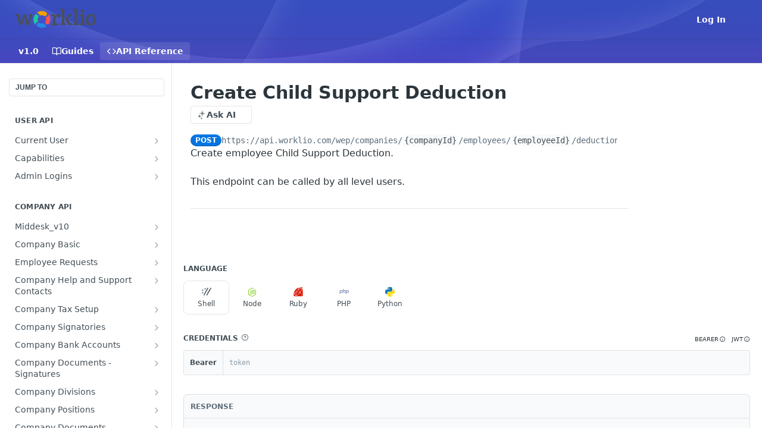

--- FILE ---
content_type: image/svg+xml
request_url: https://files.readme.io/838af69-inline-worklio-logo.svg
body_size: 598
content:
<svg xmlns="http://www.w3.org/2000/svg" width="136" height="40"><path fill="#228be6" d="M50.8 31.8a5.8 5.8 0 01-3-4 7 7 0 01-6.8 0 3.5 3.5 0 10-3.3 6.2 14 14 0 0015.6-1.5 5.8 5.8 0 01-2.5-.7z"/><path fill="#fa5252" d="M55.2 12.8a5.8 5.8 0 01-4.8 5.3 7 7 0 01.1 7 3.5 3.5 0 006.2 3.2 14 14 0 00-1.5-15.6z"/><path fill="#20c997" d="M34.2 28.1a5.8 5.8 0 014-2.9 7 7 0 010-7A3.5 3.5 0 0032 15a14 14 0 001.5 15.6c0-.9.3-1.7.7-2.5z"/><path fill="#f59f00" d="M51 9.3a14 14 0 00-15.6 1.5 5.8 5.8 0 015.4 4.8 7 7 0 016.9-.1A3.5 3.5 0 0051 9.3z"/><g fill="#495057"><path d="M9.4 26.7l3.7-13.2c0-.3.3-.5.7-.5h3c.3 0 .5.2.6.5l3.8 13.3L24.4 16h-1.7c-.4 0-.6-.1-.6-.5v-2c0-.3.2-.5.6-.5h4.7c.6 0 .9.5.7 1l-5 16.7c-.2.4-.4.5-.8.5H19c-.3 0-.6-.1-.7-.5l-3.5-13-3.6 13c-.1.4-.3.5-.7.5H7.2c-.4 0-.6-.1-.7-.5L2.5 16h-2c-.3 0-.5-.1-.5-.5v-2c0-.3.2-.5.5-.5h4.9c.3 0 .6.2.7.6l3.3 13.1zM74.6 13c.4.2.5.3.5.7v5c0 .3-.2.5-.6.5h-2.4c-.3 0-.5-.2-.5-.6l.2-2-.7-.1c-2.2 0-3.9 1.9-3.9 5v7h4c.4 0 .6.1.6.5v1.8c0 .4-.2.6-.5.6H61.2c-.4 0-.6-.2-.6-.6V29c0-.4.2-.6.6-.6h2V16h-2c-.4 0-.6-.1-.6-.5v-2c0-.3.1-.5.5-.5H66c.4 0 .5.2.6.6l.4 2.6a5.8 5.8 0 015.3-3.6c.8 0 2 .2 2.3.3zm28.7 15.4h2.3c.4 0 .6.2.6.6v1.8c0 .4-.2.5-.6.5h-8.8c-.3 0-.5-.1-.5-.5V29c0-.4.2-.6.5-.6h2.4V6.8h-2c-.4 0-.6-.2-.6-.5v-2c0-.4.2-.5.6-.5h5.5c.4 0 .6.1.6.5v24zm11 0h2.4c.3 0 .5.2.5.6v1.8c0 .4-.2.5-.5.5h-8.8c-.4 0-.5-.1-.5-.5V29c0-.4.1-.6.5-.6h2.3V16h-2c-.3 0-.5-.1-.5-.5v-2c0-.3.2-.5.5-.5h5.6c.4 0 .5.2.5.6v14.7zm-5-20.4c0 1.4 1 2.6 2.6 2.6a2.5 2.5 0 002.7-2.6c0-1.5-1-2.7-2.7-2.7-1.6 0-2.6 1.2-2.6 2.7zm17.7 4.7c2.8 0 8.2 1 8.2 9 0 7-4 10-8.8 10-5 0-8.2-3-8.2-9.2 0-7.7 5.2-9.8 8.8-9.8zm4 9.6c0-4.2-1.2-6.6-4.4-6.6-3 0-4.2 2.4-4.2 6 0 3.3.6 7 4.3 7 3 0 4.2-2.2 4.2-6.4zM84.1 28.3h-2v-24c0-.3-.1-.5-.5-.5h-5.5c-.4 0-.6.2-.6.5v2c0 .3.2.5.6.5h2v21.5h-2c-.4 0-.6.2-.6.6v1.8c0 .4.2.5.6.5h8c.4 0 .6-.1.6-.5v-1.8c0-.4-.2-.6-.6-.6z"/><path d="M94.5 28.3h-2.2l-5-8.3 4-4h2.3c.4 0 .5-.1.5-.5v-2c0-.3-.1-.5-.5-.5h-2.9c-.4 0-.6.1-1 .4l-6.1 6-.2.3c-.1.2 0 .4 0 .4v1.6l.1.4 5.4 8.7c.2.3.5.4.9.4h4.7c.4 0 .6-.1.6-.5v-1.8c0-.4-.2-.6-.6-.6z"/></g></svg>